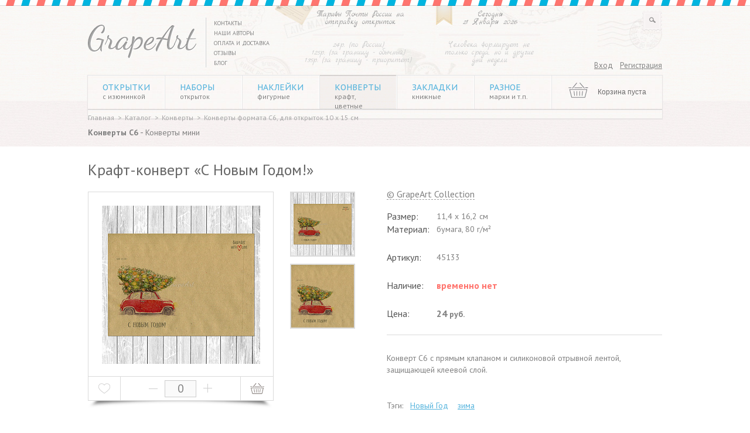

--- FILE ---
content_type: text/html; charset=UTF-8
request_url: https://grape-art.com/catalog/konverty-c6/kraft-konvert-happy-new-year/
body_size: 9800
content:

<!DOCTYPE html>
<html prefix="og: http://ogp.me/ns#">
<head>
<title>Крафт-конверт «С Новым Годом!» • GrapeArt</title>
	<meta name="viewport" content="width=1000, maximum-scale=1.0, user-scalable=yes">
        <meta property="og:title" content="Крафт-конверт «С Новым Годом!» • GrapeArt" />
    <meta property="og:description" content="Крафт-конверт «С Новым Годом!»" />
    <meta property="og:type" content="website" />
        <link rel="stylesheet" href="/css/styles.css">
	<meta http-equiv="Content-Type" content="text/html; charset=UTF-8" />
<meta name="robots" content="index, follow" />
<meta name="keywords" content="Крафт-конверт «С Новым Годом!»" />
<meta name="description" content="Крафт-конверт «С Новым Годом!»" />
<script type="text/javascript" data-skip-moving="true">(function(w, d) {var v = w.frameCacheVars = {'CACHE_MODE':'HTMLCACHE','storageBlocks':[],'dynamicBlocks':{'Yt7gcC':'127f164e2207','LkGdQn':'fc9817f753a7','iIjGFB':'9288e9969614','XEVOpk':'b3fb32341105','KQcVa1':'5472f8399482'},'AUTO_UPDATE':true,'AUTO_UPDATE_TTL':'120'};var inv = false;if (v.AUTO_UPDATE === false){if (v.AUTO_UPDATE_TTL && v.AUTO_UPDATE_TTL > 0){var lm = Date.parse(d.lastModified);if (!isNaN(lm)){var td = new Date().getTime();if ((lm + v.AUTO_UPDATE_TTL * 1000) >= td){w.frameRequestStart = false;w.preventAutoUpdate = true;return;}inv = true;}}else{w.frameRequestStart = false;w.preventAutoUpdate = true;return;}}var r = w.XMLHttpRequest ? new XMLHttpRequest() : (w.ActiveXObject ? new w.ActiveXObject("Microsoft.XMLHTTP") : null);if (!r) { return; }w.frameRequestStart = true;var m = v.CACHE_MODE; var l = w.location; var x = new Date().getTime();var q = "?bxrand=" + x + (l.search.length > 0 ? "&" + l.search.substring(1) : "");var u = l.protocol + "//" + l.host + l.pathname + q;r.open("GET", u, true);r.setRequestHeader("BX-ACTION-TYPE", "get_dynamic");r.setRequestHeader("BX-CACHE-MODE", m);r.setRequestHeader("BX-CACHE-BLOCKS", v.dynamicBlocks ? JSON.stringify(v.dynamicBlocks) : "");if (inv){r.setRequestHeader("BX-INVALIDATE-CACHE", "Y");}try { r.setRequestHeader("BX-REF", d.referrer || "");} catch(e) {}if (m === "APPCACHE"){r.setRequestHeader("BX-APPCACHE-PARAMS", JSON.stringify(v.PARAMS));r.setRequestHeader("BX-APPCACHE-URL", v.PAGE_URL ? v.PAGE_URL : "");}r.onreadystatechange = function() {if (r.readyState != 4) { return; }var a = r.getResponseHeader("BX-RAND");var b = w.BX && w.BX.frameCache ? w.BX.frameCache : false;if (a != x || !((r.status >= 200 && r.status < 300) || r.status === 304 || r.status === 1223 || r.status === 0)){var f = {error:true, reason:a!=x?"bad_rand":"bad_status", url:u, xhr:r, status:r.status};if (w.BX && w.BX.ready){BX.ready(function() {setTimeout(function(){BX.onCustomEvent("onFrameDataRequestFail", [f]);}, 0);});}else{w.frameRequestFail = f;}return;}if (b){b.onFrameDataReceived(r.responseText);if (!w.frameUpdateInvoked){b.update(false);}w.frameUpdateInvoked = true;}else{w.frameDataString = r.responseText;}};r.send();})(window, document);</script>


<link href="/bitrix/cache/css/s1/catalog/kernel_main/kernel_main_v1.css?176857757428822" type="text/css"  rel="stylesheet" />
<link href="/bitrix/js/ui/fonts/opensans/ui.font.opensans.min.css?15517737331861" type="text/css"  rel="stylesheet" />
<link href="/bitrix/cache/css/s1/catalog/page_7950066cce099305a19fab9889b626b8/page_7950066cce099305a19fab9889b626b8_v1.css?176857702942826" type="text/css"  rel="stylesheet" />
<link href="/bitrix/cache/css/s1/catalog/template_51c8c7e637ea8eba463dde4f906397f6/template_51c8c7e637ea8eba463dde4f906397f6_v1.css?176857694810247" type="text/css"  data-template-style="true" rel="stylesheet" />
<script type="text/javascript">if(!window.BX)window.BX={};if(!window.BX.message)window.BX.message=function(mess){if(typeof mess=='object') for(var i in mess) BX.message[i]=mess[i]; return true;};</script>
<script type="text/javascript">(window.BX||top.BX).message({'JS_CORE_LOADING':'Загрузка...','JS_CORE_NO_DATA':'- Нет данных -','JS_CORE_WINDOW_CLOSE':'Закрыть','JS_CORE_WINDOW_EXPAND':'Развернуть','JS_CORE_WINDOW_NARROW':'Свернуть в окно','JS_CORE_WINDOW_SAVE':'Сохранить','JS_CORE_WINDOW_CANCEL':'Отменить','JS_CORE_WINDOW_CONTINUE':'Продолжить','JS_CORE_H':'ч','JS_CORE_M':'м','JS_CORE_S':'с','JSADM_AI_HIDE_EXTRA':'Скрыть лишние','JSADM_AI_ALL_NOTIF':'Показать все','JSADM_AUTH_REQ':'Требуется авторизация!','JS_CORE_WINDOW_AUTH':'Войти','JS_CORE_IMAGE_FULL':'Полный размер'});</script>
<script type="text/javascript">(window.BX||top.BX).message({'LANGUAGE_ID':'ru','FORMAT_DATE':'DD.MM.YYYY','FORMAT_DATETIME':'DD.MM.YYYY HH:MI:SS','COOKIE_PREFIX':'BITRIX_SM','SERVER_TZ_OFFSET':'10800','SITE_ID':'s1','SITE_DIR':'/'});</script>


<script type="text/javascript"  src="/bitrix/cache/js/s1/catalog/kernel_main/kernel_main_v1.js?1768577574316269"></script>
<script type="text/javascript"  src="/bitrix/cache/js/s1/catalog/kernel_main_polyfill_promise/kernel_main_polyfill_promise_v1.js?17685769482506"></script>
<script type="text/javascript" src="/bitrix/js/main/loadext/loadext.min.js?1551773747810"></script>
<script type="text/javascript" src="/bitrix/js/main/loadext/extension.min.js?15517737471304"></script>
<script type="text/javascript" src="/bitrix/js/main/core/core_db.min.js?155177366910247"></script>
<script type="text/javascript" src="/bitrix/js/main/core/core_frame_cache.min.js?155177367511334"></script>
<script type="text/javascript" src="/bitrix/js/main/jquery/jquery-1.8.3.min.js?155177356893637"></script>
<script type="text/javascript">BX.setJSList(['/bitrix/js/main/core/core.js','/bitrix/js/main/core/core_promise.js','/bitrix/js/main/core/core_ajax.js','/bitrix/js/main/json/json2.min.js','/bitrix/js/main/core/core_ls.js','/bitrix/js/main/core/core_fx.js','/bitrix/js/main/core/core_popup.js','/bitrix/js/main/session.js','/bitrix/js/main/core/core_window.js','/bitrix/js/main/date/main.date.js','/bitrix/js/main/core/core_date.js','/bitrix/js/main/utils.js','/bitrix/js/main/polyfill/promise/js/promise.js','/bitrix/templates/.default/components/bitrix/catalog/grapeat/bitrix/catalog.element/.default/script.js','/bitrix/templates/.default/components/new/sale.basket.basket.line/grapeart_main/script.js','/js/custom.js']); </script>
<script type="text/javascript">BX.setCSSList(['/bitrix/js/main/core/css/core.css','/bitrix/js/main/core/css/core_popup.css','/bitrix/js/main/core/css/core_date.css','/bitrix/templates/.default/components/bitrix/catalog/grapeat/style.css','/bitrix/templates/.default/components/bitrix/catalog/grapeat/new/catalog.section.list/top_sections/style.css','/bitrix/templates/.default/components/bitrix/catalog/grapeat/bitrix/catalog.element/.default/style.css','/bitrix/templates/.default/components/bitrix/system.auth.form/grapeat/style.css','/bitrix/templates/.default/components/new/sale.basket.basket.line/grapeart_main/style.css','/bitrix/templates/catalog/styles.css','/bitrix/templates/catalog/template_styles.css']); </script>
<link rel="canonical" href="https://grape-art.com/catalog/konverty-c6/kraft-konvert-happy-new-year/" />
<meta property="og:url" content="https://grape-art.com/catalog/konverty-c6/kraft-konvert-happy-new-year/" />
<meta property="og:image" content="https://grape-art.com/upload/iblock/6b9/6b949b356148b609f0b7a87d60699c4a.jpg" />
<script>
					BX.ready(function(){
						if(!window.jQuery) {
							var script = document.createElement("script");
							script.type = "text/javascript";
							script.src = "/bitrix/js/burbon.snow/jquery-1.10.0.min.js";
							document.getElementsByTagName("head")[0].appendChild(script);
						}
						if ("jQuery" in window) {
							nowindow = 1;
						} else {
							var t = setInterval(function() {
								if ("jQuery" in window) {
									nowindow = "";
									clearInterval(t); 
								}
							}, 50);
						}
						
					});
					</script>
<script type="text/javascript">
						 imageDir = "/bitrix/js/burbon.snow/precipitation/blizzard/";
						 sflakesMax = 65;
						 sflakesMaxActive = "85";
						 svMaxX = "3";
						 svMaxY = "2";
						 sflakeTypes = "7";
						 ssnowStick = "Y";
						 ssnowRotate = "";
						 ssnowCollect = 0;
						 sfollowMouse = "Y";
						 sflakeBottom = 0;
						 susePNG = 1;
						 sflakeWidth = "13";
						 sflakeHeight = "13";
						 srevers = "";
					</script>
<script type="text/javascript" src="/bitrix/js/burbon.snow/snow.js"></script>



<script type="text/javascript"  src="/bitrix/cache/js/s1/catalog/template_5263ab7a1b2a01a404a8c36908be4a6d/template_5263ab7a1b2a01a404a8c36908be4a6d_v1.js?17685769481923"></script>
<script type="text/javascript"  src="/bitrix/cache/js/s1/catalog/page_4cf3d61ca6b2025484d9b8e4c5ea8f9c/page_4cf3d61ca6b2025484d9b8e4c5ea8f9c_v1.js?176857702961593"></script>
<script type="text/javascript">var _ba = _ba || []; _ba.push(["aid", "588cfe95ea45366168e7c3f5228b8af0"]); _ba.push(["host", "grape-art.com"]); (function() {var ba = document.createElement("script"); ba.type = "text/javascript"; ba.async = true;ba.src = (document.location.protocol == "https:" ? "https://" : "http://") + "bitrix.info/ba.js";var s = document.getElementsByTagName("script")[0];s.parentNode.insertBefore(ba, s);})();</script>


	
<meta name="google-translate-customization" content="ac651ca3235ea384-1d9ff98b1b8b2723-g30445ce06a9e483f-11">

</head>
<body>
	<div class="scr"><a href="javascript:void(0);" class="backtotop idTop">&nbsp;</a></div>
	<div class="main">
	<style>
	.topnews_action{
		display: none;
	}
</style>
 <noindex> 
  <div class="topnews_action"> 	<section> 		 	 
      <p>У нас каникулы!&nbsp;&nbsp;SALE 10% по коду HELLO2026&nbsp;&nbsp;&nbsp;Все заказы будут отправлены с 09.01 по 13.01</p>
     	 
<!--p>Друзья!&nbsp;&nbsp;&nbsp;Мы работаем в обычном режиме.&nbsp;&nbsp;&nbsp;Отправляем заказы без задержек!</p-->
 	</section> </div>
 </noindex>	<div class="header_line">
      <header>
			<a href="/" class="logo" ><img src="/images/logo.png"  /></a>         <div id="bxdynamic_Yt7gcC_start" style="display:none"></div><div class="search_div">
  <form action="/search/" class="sform" method="get">
     <input name="s" type="button" class="aa a1" value="&nbsp;">
     <input name="q" type="text" autocomplete="off" value="&nbsp;" class="top_search">   
  </form>
</div><div id="bxdynamic_Yt7gcC_end" style="display:none"></div>			<div class="google_tranlsator">
         <div id="google_translate_element"></div><script type="text/javascript">
function googleTranslateElementInit() {
  new google.translate.TranslateElement({pageLanguage: 'ru', includedLanguages: 'de,en,es,fr', layout: google.translate.TranslateElement.InlineLayout.SIMPLE}, 'google_translate_element');
}
</script><script type="text/javascript" src="//translate.google.com/translate_a/element.js?cb=googleTranslateElementInit"></script>
</br></br> 
		</div>
		<noindex>
		<div class="aff">
			<div class="today marck">
               Сегодня<br />21 Января 2026            </div>
            <div class="aforizm marck">
               Человека формирует не только среда, но и другие дни недели            </div>

         </div></noindex>
         <div class="taf">
            <div class="tariftatile marck">
               <noindex>Тарифы Почты России на отправку открыток</noindex>         	
            </div>
            <div class="tarifprice marck">
               <noindex>24р. (по России) 
  <br />
 125р. (за границу - обычный) 
  <br />
 135р. (за границу - приоритет)</noindex> 
            </div>
         </div>
			<div id="bxdynamic_LkGdQn_start" style="display:none"></div>
<nav>
<ul>


	
	
		
							<li class=""><a href="/contacts/">Контакты</a></li>
			
		
	
	

	
	
		
							<li class=""><a href="/authors/">Наши авторы</a></li>
			
		
	
	

	
	
		
							<li class=""><a href="/payment-and-delivery/">Оплата и доставка</a></li>
			
		
	
	

	
	
		
							<li class=""><a href="/feedback/">Отзывы</a></li>
			
		
	
	

	
	
		
							<li class=""><a href="/blog/">Блог</a></li>
			
		
	
	


</ul>
</nav>
<div id="bxdynamic_LkGdQn_end" style="display:none"></div>         <div id="bxdynamic_iIjGFB_start" style="display:none"></div>

<div class="auth_link1 auth_link">
  <a href="/personal/profile/">Вход</a>&nbsp;&nbsp;&nbsp;<a href="/personal/registration.php">Регистрация</a>
</div>


<div id="bxdynamic_iIjGFB_end" style="display:none"></div>         
          
         <div class="menu_cart_div">
            <div id="bxdynamic_XEVOpk_start" style="display:none"></div>
	<ul class="section_menu">
					<li>
			<a href="/catalog/otkrytki/">Открытки<span>с изюминкой</span></a>
			<ul style="">
         <table><tr><td>
		

</td><td>            <li>
      
               <a href="/catalog/new/">Новинки<span></span></a>
      
            </li>
            <li>
      
               <a href="/catalog/mini-otkrytki/">МИНИ-открытки<span></span></a>
      
            </li>
            <li>
      
               <a href="/catalog/pozdravitelnye-otkrytki/">Поздравительные<span></span></a>
      
            </li>
            <li>
      
               <a href="/catalog/otkrytki-bon-appetit/">Bon Appétit<span></span></a>
      
            </li>
            <li>
      
               <a href="/catalog/otkrytki-angely-i-fei/">Ангелы и феи<span></span></a>
      
            </li>
            <li>
      
               <a href="/catalog/charity/">Благотворительные<span></span></a>
      
            </li>
            <li>
      
               <a href="/catalog/otkrytki-flora/">Ботаника<span></span></a>
      
            </li>
            <li>
      
               <a href="/catalog/vidovye-otkrytki/">Видовые<span></span></a>
      
            </li>
</td><td>            <li>
      
               <a href="/catalog/otkrytki-deti/">Дети<span></span></a>
      
            </li>
            <li>
      
               <a href="/catalog/otkrytki-zhenskiy-obraz/">Женский образ<span></span></a>
      
            </li>
            <li>
      
               <a href="/catalog/instagram-otkrytki/">Инста-открытки<span></span></a>
      
            </li>
            <li>
      
               <a href="/catalog/otkrytki-karty/">Карты<span></span></a>
      
            </li>
            <li>
      
               <a href="/catalog/otkrytki-knigi/">Книги<span></span></a>
      
            </li>
            <li>
      
               <a href="/catalog/otkrytki-kosmos/">Космос<span></span></a>
      
            </li>
            <li>
      
               <a href="/catalog/koty-rumyantseva/">Коты Румянцева<span></span></a>
      
            </li>
            <li>
      
               <a href="/catalog/otkrytki-mayaki/">Маяки<span></span></a>
      
            </li>
</td><td>            <li>
      
               <a href="/catalog/otkrytki-new-year/">Новый Год<span></span></a>
      
            </li>
            <li>
      
               <a href="/catalog/otkrytki-pochtovaya-tematika/">Почтовая тематика<span></span></a>
      
            </li>
            <li>
      
               <a href="/catalog/otkrytki-raznoe/">Разное<span></span></a>
      
            </li>
            <li>
      
               <a href="/catalog/otkrytki-rukodelie/">Рукоделие<span></span></a>
      
            </li>
            <li>
      
               <a href="/catalog/otkrytki-russkiy-stil/">Русский стиль<span></span></a>
      
            </li>
            <li>
      
               <a href="/catalog/otkrytki-skazki/">Сказочные<span></span></a>
      
            </li>
            <li>
      
               <a href="/catalog/otkrytki-transport/">Транспорт<span></span></a>
      
            </li>
            <li>
      
               <a href="/catalog/otkrytki-fauna/">Фауна<span></span></a>
      
            </li>
</td><td>            <li>
      
               <a href="/catalog/figurnye-otkrytki/">Фигурные<span></span></a>
      
            </li>
            <li>
      
               <a href="/catalog/otkrytki-filmy-serialy/">Фильмы и сериалы<span></span></a>
      
            </li>
            <li>
      
               <a href="/catalog/utsenka/">Уценка<span></span></a>
      
            </li>
            <li>
      
               <a href="/catalog/gift-cards/">Сертификаты<span></span></a>
      
            </li>
            <li>
      
               <a href="/catalog/zhivaya-otkrytka/">Живая открытка<span></span></a>
      
            </li>
</td></tr></table></ul></li>            <li>
      
               <a href="/catalog/nabory-otkrytok/">Наборы<span>открыток</span></a>
      
            </li>
            <li>
      
               <a href="/catalog/nakleyki/">Наклейки<span>фигурные</span></a>
      
            </li>
					<li  class="akt">
			<a  class="akt" href="/catalog/konverty/">Конверты<span>крафт, цветные</span></a>
			<ul>
         <table><tr><td>
		

</td><td>            <li class="current">
      
               <a class="akt" href="/catalog/konverty-c6/">Конверты C6<span></span></a>
      
            </li>
            <li>
      
               <a href="/catalog/konverty-mini/">Конверты мини<span></span></a>
      
            </li>
</td></tr></table></ul></li>            <li>
      
               <a href="/catalog/zakladki/">Закладки<span>книжные</span></a>
      
            </li>
					<li>
			<a href="/catalog/raznoe/">Разное<span>марки и т.п.</span></a>
			<ul style="">
         <table><tr><td>
		

</td><td>            <li>
      
               <a href="/catalog/mini-knigi/">Мини-книги<span></span></a>
      
            </li>
            <li>
      
               <a href="/catalog/tags/">Бирки<span></span></a>
      
            </li>
            <li>
      
               <a href="/catalog/calendars/">Календари<span></span></a>
      
            </li>
            <li>
      
               <a href="/catalog/magnity/">Магниты<span></span></a>
      
            </li>
            <li>
      
               <a href="/catalog/marki/">Марки<span></span></a>
      
            </li>
            <li>
      
               <a href="/catalog/pakety/">Пакеты<span></span></a>
      
            </li>
</td></tr></table></ul></li>	</ul>
   <div id="bxdynamic_XEVOpk_end" style="display:none"></div>             
             
             <div class="ccart">
				 <div id="bxdynamic_KQcVa1_start" style="display:none"></div><a href="/personal/cart/" class="cart" style="background:url(/images/template/basket_empty.png) top left no-repeat;">
 <div class="cart_empt">Корзина пуста</div> 
</a>
<div id="bxdynamic_KQcVa1_end" style="display:none"></div>            </div>
      	</div>
         <div class="bread_crumb"><a href="/" title="Главная">Главная</a>&nbsp;&nbsp;>&nbsp;&nbsp;<a href="/catalog/" title="Каталог">Каталог</a>&nbsp;&nbsp;>&nbsp;&nbsp;<a href="/catalog/konverty/" title="Конверты">Конверты</a>&nbsp;&nbsp;>&nbsp;&nbsp;<a href="/catalog/konverty-c6/" title="Конверты формата C6, для открыток 10 х 15 см">Конверты формата C6, для открыток 10 х 15 см</a></div>         
<br />
 		<div class="header_sections"><a class="akt" href="/catalog/konverty-c6/">Конверты C6</a> - <a class="" href="/catalog/konverty-mini/">Конверты мини</a></div>  </header>
</div>
  <div class="center">
        <section>

           

    <h1>Крафт-конверт «С Новым Годом!»</h1>
    <div class="element_detail">
        <div class="element_left_block">
            <div class="element_img_block">
                <div class="element_img_block_inner">
                    <div class="kkk">
                                                    <a href="/upload/iblock/eee/eee43e0aa6954508558fa74d4d06bcfe.jpg" class="element_main_img fancy r1"
                               rel="details"
                               style="background:url(/upload/resize_cache/iblock/eee/270_270_0/eee43e0aa6954508558fa74d4d06bcfe.jpg) center center no-repeat; display:block;">&nbsp;</a>
                                                    <a href="/upload/iblock/6b9/6b949b356148b609f0b7a87d60699c4a.jpg" class="element_main_img fancy r2"
                               rel="details"
                               style="background:url(/upload/resize_cache/iblock/6b9/270_270_0/6b949b356148b609f0b7a87d60699c4a.jpg) center center no-repeat; display:none;">&nbsp;</a>
                                            </div>
                    <div class="action_button">
                        <a href="javascript:void(0);" class="detail_action action_like" title="Отложить">
                            <input type="hidden" class="element_id" value="2600">
                            <input type="hidden" class="element_name" value="Крафт-конверт «С Новым Годом!»">
                            <input type="hidden" class="element_price"
                                   value="24">
                            <input type="hidden" class="det_url" value="/catalog/konverty-c6/kraft-konvert-happy-new-year/">
                        </a>
                        <div class="detail_count">
                            <a href="javascript:void(0);" class="dec"><img src="/images/template/minus.jpg" alt=""/></a>&nbsp;
                                                        <input type="text" value="0" disabled class="eldet_count"/>
                            &nbsp;<a href="javascript:void(0);" class="inc"><img src="/images/template/plus.jpg"
                                                                                 alt=""/></a>
                        </div>
                        <a href="javascript:void(0);" class="detail_action action_add_to_cart"
                           title="Добавить в корзину">
                            <input type="hidden" class="element_id" value="2600">
                            <input type="hidden" class="element_name" value="Крафт-конверт «С Новым Годом!»">
                            <input type="hidden" class="element_price"
                                   value="24">
                            <input type="hidden" class="det_url" value="/catalog/konverty-c6/kraft-konvert-happy-new-year/">
                        </a>
                    </div>
                </div>
            </div>
                        <div class="share_link">
                <!--a data-pin-do="buttonPin" href="https://www.pinterest.com/pin/create/button/?url=http://www.foodiecrush.com/2014/03/filet-mignon-with-porcini-mushroom-compound-butter/&media=https://s-media-cache-ak0.pinimg.com/736x/17/34/8e/17348e163a3212c06e61c41c4b22b87a.jpg&description=So%20delicious!" data-pin-custom="true"><img src="https://assets.pinterest.com/images/pidgets/pin_it_button.png" width="40" height="20"></a-->            </div>

        </div>
        <div class="small_images_block">
                            <a href="javascript:void(0);" rel="r1" class=""
                   style="background:url(/upload/resize_cache/iblock/eee/107_107_0/eee43e0aa6954508558fa74d4d06bcfe.jpg) center center no-repeat;">
                    &nbsp;
                </a>
                            <a href="javascript:void(0);" rel="r2" class=""
                   style="background:url(/upload/resize_cache/iblock/6b9/107_107_0/6b949b356148b609f0b7a87d60699c4a.jpg) center center no-repeat;">
                    &nbsp;
                </a>
                    </div>
        <div class="element_detail_property">
            <a href="/catalog/?creator=grape-art-collection"
               class="proizvod">© GrapeArt Collection</a><br/>


            <table>
                                    <tr class="s_line">
                        <td class="tlc rc12"><span>Размер:</span>&nbsp;&nbsp;
                        </td>
                        <td class="trc">11,4 x 16,2 см</td>
                    </tr>
                                                        <tr class="s_line">
                        <td class="tlc rc12"><span>Материал:</span>&nbsp;&nbsp;
                        </td>
                        <td class="trc">бумага, 80 г/м²</td>
                    </tr>
                                                                        <tr>
                        <td class="tlc rc12 rc12_1">
                            <span>Артикул:</span>&nbsp;&nbsp;
                        </td>
                        <td class="trc trc18">45133</td>
                    </tr>
                                    <tr>
                    <td class="rc12"><span>Наличие:</span>&nbsp;&nbsp;</td>
                    <td class="trc">
                                                    <span class="red">временно нет</span>
                            <input type="hidden" class="sklad_count" value="0">                    </td>
                </tr>
                                <tr>
                    <td class="rc12"><span>Цена:</span>&nbsp;&nbsp;</td>
                    <td class="td_price"><span
                                class="">24</span> руб.
                    </td>
                </tr>
            </table>
            <div class="detail_description">
                <p>Конверт C6 с прямым клапаном и силиконовой отрывной лентой, защищающей клеевой слой.</p>            </div>
                            <div class="element_tags">
                    Тэги:&nbsp;&nbsp;
                    <a href="/catalog/?tag=new-year">Новый Год</a>
                    &nbsp;&nbsp;&nbsp;<a href="/catalog/?tag=winter">зима</a>
                                    </div>
                        </div>
        <div class="clear"></div>
                    <div class="more_position">
                <div class="more_title">∙РЕКОМЕНДУЕМ∙</div>
                                        <a href="/catalog/konverty-c6/kraft-konvert-tramvay/" title="Крафт-конверт «Трамвай»"
                           style="background:url(/upload/resize_cache/iblock/9ad/180_180_0/9ad42d534455ffc31049a9d6f02119fc.jpg) center center no-repeat;">&nbsp;</a>
                                                <a href="/catalog/otkrytki-transport/schastlivogo-novogo-goda/" title="Счастливого Нового года!"
                           style="background:url(/upload/resize_cache/iblock/632/180_180_0/63297b2ecaea81ecc8f66e97f62f9f34.jpg) center center no-repeat;">&nbsp;</a>
                                    </div>
            </div>


		<div class="clear"></div>
      </section>
   <div class="clear"></div>
</div>				
	</div>
<div class="footer_line">	
	<footer>
		<div class="pay_system">
         


<table border="0" cellpadding="1" cellspacing="1">
  <tbody>
    <tr><td width="175"><script type="text/javascript" src="//vk.com/js/api/openapi.js?116"></script>

<!-- VK Widget -->
<div id="vk_groups"></div>
<script type="text/javascript">
VK.Widgets.Group("vk_groups", {mode: 1, width: "160", height: "245", color1: 'FFFFFF', color2: '838383', color3: '9B9B9B'}, 62354467);
		</script><br/><br/>
</td><td><!--iframe src='/inwidget/index.php?inline=3&view=6&toolbar=false' scrolling='no' frameborder='no' style='border:none;width:260px;height:231px;overflow:hidden;'></iframe--></td></tr>
  </tbody>
</table> 
		</div>
      <div class="copyr">
         © 2014-2025 Grape-Art.com 
<div> 
  <br />
 
  <br />
 
  <br />
 </div>
 
<div style="text-align: center;"><a href="/blog/novie-tarify-na-pochtovye-otpravleniya-po-rossii-2025/" title="Тарифы Почты России" ><img src="/images/rates.png" border="0" width="173" height="66"  /></a></div>
 
		</div>
      
		<a href="/" class="footer_logo" > 	 <img src="/images/footer_logo.png"  /> </a>     
      <div class="counter_footer">
			<a href="https://www.wildberries.ru/brands/grapeart" target="_blank" ><img src="/images/wb.jpg" title="Мы на Wildberries" alt="grapeart на wildberries" width="255" height="214"  /></a>&nbsp;&nbsp;&nbsp;&nbsp;<a href="/catalog/zhivaya-otkrytka/" ><img src="/images/live.gif" title="Отправить живую открытку" alt="живая почтовая открытка"  /></a>      </div>
	</footer>
</div>
<div class="dialog_shadow">
</div>
<div class="dialog dialog_1">
	<a title="Закрыть" class="dialog_close fancybox-close" href="javascript:void(0);"></a>
	<div class="dialog_inner">
   	<div class="message">
      	<table width="100%" border="0" cellspacing="0" cellpadding="0">
            <tr>
               <td>Товар временно отсутствует</td>
            </tr>
         </table>
      </div>
      <div class="submit_line">
      	<a href="javascript:void(0);" class="dialog_ok red_button">ОК</a>
      </div>
   </div>
</div><div class="dialog dialog_2">
	<a title="Закрыть" class="dialog_close fancybox-close" href="javascript:void(0);"></a>
	<div class="dialog_inner">
   	<div class="message">
      	<table width="100%" border="0" cellspacing="0" cellpadding="0">
            <tr>
               <td>На данный момент у нас нет требуемого количества<br /> этого товара. Пожалуйста, измените количество. <br />Остаток: <span>5 шт.</span></td>
            </tr>
         </table>
      </div>
      <div class="submit_line">
      	<a href="javascript:void(0);" class="dialog_ok red_button">ОК</a>
      </div>
   </div>
</div>

<script type="text/javascript" src="/js/jquery-1.10.2.min.js"></script>
   	<script type="text/javascript" src="/js/jquery.selectbox-0.2.js"></script>
	<script type="text/javascript" src="/js/highlight.js"></script>
	<script type="text/javascript" src="/js/jquery.animate-colors-min.js"></script>
	<script type="text/javascript" src="/js/jquery.easing.1.3.js"></script>
	<script type="text/javascript" src="/js/jquery.fancybox.js"></script>
	<script type="text/javascript" src="/js/jquery.skitter.min.js"></script>
	<script type="text/javascript" src="/js/jquery.jcarousel.js"></script>
	<script type="text/javascript" src="/js/modernizr.custom.js"></script>
	<script type="text/javascript" src="/js/script.js"></script>
	<script type="text/javascript" async defer src="//assets.pinterest.com/js/pinit.js"></script>
<!-- Yandex.Metrika counter -->
<script type="text/javascript">
    (function (d, w, c) {
        (w[c] = w[c] || []).push(function() {
            try {
                w.yaCounter27818391 = new Ya.Metrika({
                    id:27818391,
                    clickmap:true,
                    trackLinks:true,
                    accurateTrackBounce:true,
                    webvisor:true
                });
            } catch(e) { }
        });

        var n = d.getElementsByTagName("script")[0],
            s = d.createElement("script"),
            f = function () { n.parentNode.insertBefore(s, n); };
        s.type = "text/javascript";
        s.async = true;
        s.src = "https://mc.yandex.ru/metrika/watch.js";

        if (w.opera == "[object Opera]") {
            d.addEventListener("DOMContentLoaded", f, false);
        } else { f(); }
    })(document, window, "yandex_metrika_callbacks");
</script>
<noscript><div><img src="https://mc.yandex.ru/watch/27818391" style="position:absolute; left:-9999px;" alt="" /></div></noscript>
<!-- /Yandex.Metrika counter -->
</body>
</html>
<!--7933bc2c97c8235fe477c0f6b26bd1d8--

--- FILE ---
content_type: application/x-javascript; charset=UTF-8
request_url: https://grape-art.com/catalog/konverty-c6/kraft-konvert-happy-new-year/?bxrand=1769236127502
body_size: 827
content:

{'js':['/bitrix/js/main/core/core.js','/bitrix/js/main/core/core_promise.js','/bitrix/js/main/polyfill/promise/js/promise.js','/bitrix/js/main/core/core_ajax.js','/bitrix/js/main/loadext/loadext.js','/bitrix/js/main/loadext/extension.js','/bitrix/js/main/core/core_db.js','/bitrix/js/main/json/json2.min.js','/bitrix/js/main/core/core_ls.js','/bitrix/js/main/core/core_fx.js','/bitrix/js/main/core/core_frame_cache.js','/bitrix/templates/.default/components/new/sale.basket.basket.line/grapeart_main/script.js','/bitrix/js/main/core/core_popup.js','/bitrix/templates/.default/components/bitrix/catalog/grapeat/bitrix/catalog.element/.default/script.js','/bitrix/js/main/jquery/jquery-1.8.3.min.js'],'additional_js':'','lang':{'LANGUAGE_ID':'ru','FORMAT_DATE':'DD.MM.YYYY','FORMAT_DATETIME':'DD.MM.YYYY HH:MI:SS','COOKIE_PREFIX':'BITRIX_SM','SERVER_TZ_OFFSET':'10800','SITE_ID':'s1','SITE_DIR':'/','USER_ID':'','SERVER_TIME':'1769236127','USER_TZ_OFFSET':'0','USER_TZ_AUTO':'Y','bitrix_sessid':'6620a8b1b5614a87f3acd4718a64108d'},'css':['/bitrix/js/main/core/css/core.css','/bitrix/templates/.default/components/bitrix/system.auth.form/grapeat/style.css','/bitrix/templates/.default/components/new/sale.basket.basket.line/grapeart_main/style.css','/bitrix/templates/.default/components/bitrix/breadcrumb/main/style.css','/bitrix/templates/.default/components/bitrix/catalog/grapeat/style.css','/bitrix/templates/.default/components/bitrix/catalog/grapeat/new/catalog.section.list/top_sections/style.css','/bitrix/js/ui/fonts/opensans/ui.font.opensans.css','/bitrix/js/main/core/css/core_popup.css','/bitrix/templates/.default/components/bitrix/catalog/grapeat/bitrix/catalog.element/.default/style.css'],'htmlCacheChanged':true,'isManifestUpdated':false,'dynamicBlocks':[],'spread':[]}